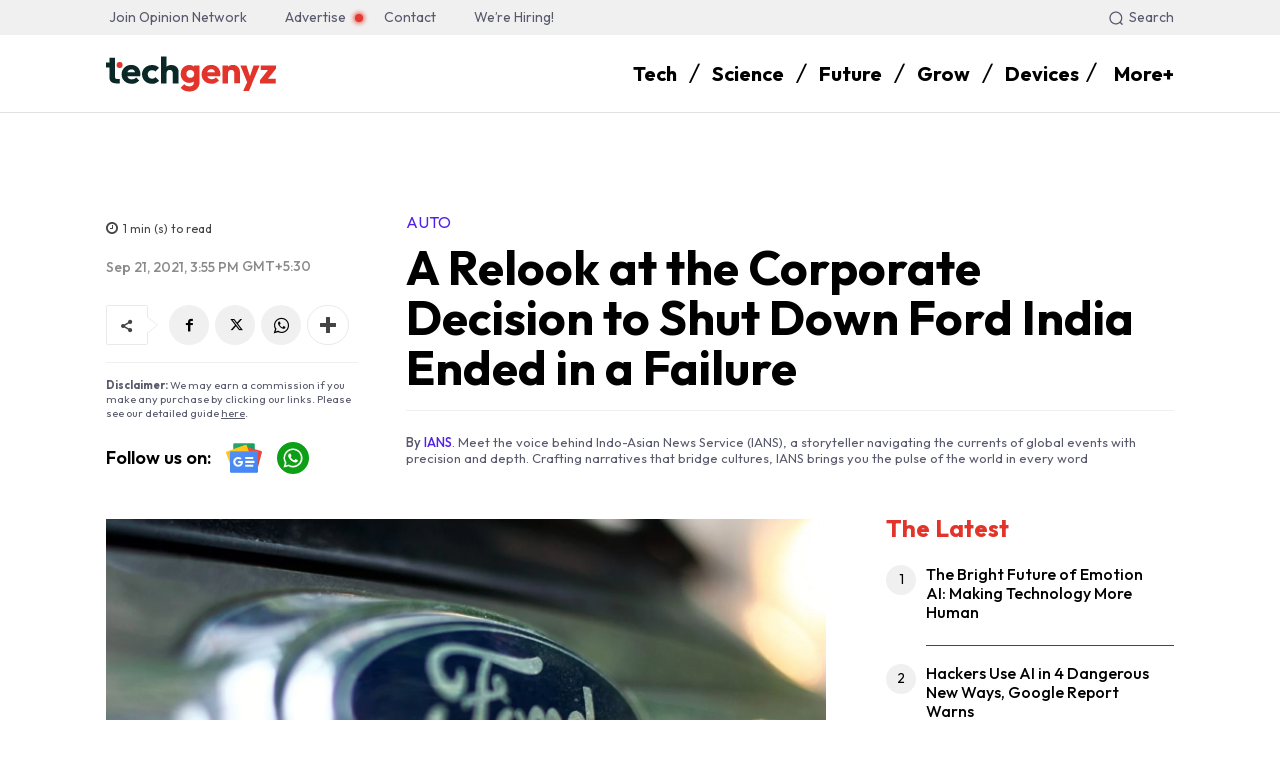

--- FILE ---
content_type: text/html; charset=UTF-8
request_url: https://techgenyz.com/wp-admin/admin-ajax.php?td_theme_name=Newspaper&v=12.7.1
body_size: -225
content:
{"179289":868}

--- FILE ---
content_type: text/html; charset=utf-8
request_url: https://www.google.com/recaptcha/api2/aframe
body_size: 266
content:
<!DOCTYPE HTML><html><head><meta http-equiv="content-type" content="text/html; charset=UTF-8"></head><body><script nonce="SAVhFbYSlr1Qhmfyc7QC9g">/** Anti-fraud and anti-abuse applications only. See google.com/recaptcha */ try{var clients={'sodar':'https://pagead2.googlesyndication.com/pagead/sodar?'};window.addEventListener("message",function(a){try{if(a.source===window.parent){var b=JSON.parse(a.data);var c=clients[b['id']];if(c){var d=document.createElement('img');d.src=c+b['params']+'&rc='+(localStorage.getItem("rc::a")?sessionStorage.getItem("rc::b"):"");window.document.body.appendChild(d);sessionStorage.setItem("rc::e",parseInt(sessionStorage.getItem("rc::e")||0)+1);localStorage.setItem("rc::h",'1762479601529');}}}catch(b){}});window.parent.postMessage("_grecaptcha_ready", "*");}catch(b){}</script></body></html>